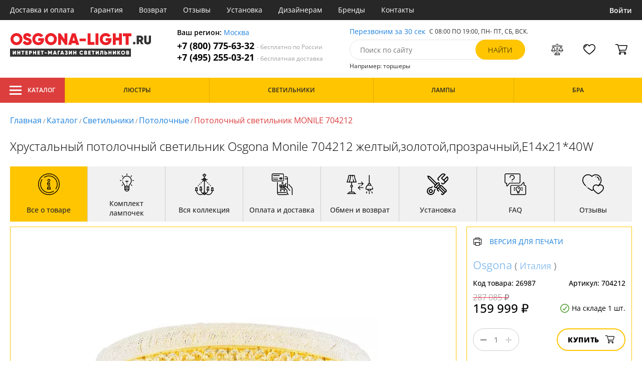

--- FILE ---
content_type: text/html; charset=utf8
request_url: https://osgona-light.ru/svetilnik_704212.html
body_size: 15023
content:
<!DOCTYPE html>
<html lang="ru">

<head>
  <meta charset="UTF-8">
  <meta name="viewport" content="width=device-width, initial-scale=1, shrink-to-fit=no">
    <title>Osgona Monile 704212 купить недорого в Москве на официальном сайте Osgona-light.ru</title>
  <meta name="description" content="Купить светильник бренда Osgona из коллекции Monile 704212 в нашем интернет-магазине по цене - 159999 руб. Описание, фото, отзывы. Доставка в любой регион России бесплатно. Качество гарантируем. Оформляйте заказ онлайн или по телефону">
      <meta name="robots" content="index,follow">
  
    <meta property="og:title" content="Потолочный светильник MONILE 704212">
  <meta property="og:description" content="Хрустальный потолочный светильник Osgona Monile 704212 желтый,золотой,прозрачный,E14x21*40W">
  <meta property="og:type" content="website">
  <meta property="og:url" content="https://osgona-light.ru/svetilnik_704212.html">
  <meta property="og:image" content="https://osgona-light.ru/photo/resize/osgl/card/main/681/681a7c89-d2e8-4d20-a09a-d113b5859836.webp">
  <meta property="og:site_name" content="https://osgona-light.ru/">
  <meta property="og:locale" content="ru_RU">

    <meta name="twitter:card" content="summary_large_image">
  <meta property="twitter:domain" content="https://osgona-light.ru/">
  <meta property="twitter:url" content="https://osgona-light.ru/svetilnik_704212.html">
  <meta name="twitter:title" content="Потолочный светильник MONILE 704212">
  <meta name="twitter:description" content="Хрустальный потолочный светильник Osgona Monile 704212 желтый,золотой,прозрачный,E14x21*40W">
  <meta name="twitter:image" content="https://osgona-light.ru/photo/resize/osgl/card/main/681/681a7c89-d2e8-4d20-a09a-d113b5859836.webp">




  <script type="application/ld+json">
    [
    {
      "@context": "http://schema.org",
      "@type": "Product",
      "name": "Потолочный светильник MONILE 704212",
      "description": "Хрустальный потолочный светильник Osgona Monile 704212 желтый,золотой,прозрачный,E14x21*40W",
      "image": [
                "/photo/resize/osgl/card/main/681/681a7c89-d2e8-4d20-a09a-d113b5859836.webp",
                "/photo/resize/osgl/card/schema/83b/83b44135-4561-4e51-bb65-8ce77ce39075.webp"
        ],
    "sku": "704212",
      "brand": {
        "@type": "Brand",
        "name": "Osgona"
      },
      "productID": "26987",
      "countryOfOrigin": {
          "@context": "https://schema.org/",
          "@type": "Country",
          "name": "Италия"
      },
                  "height": "230",
                    "material": [
                      "Металл",
              "Хрусталь",
              "Без плафона"
          ],
                    "color": [
                      "Золотой",
              "Желтый",
              "Прозрачный"
          ],
          "offers": {
      "@type": "Offer",
      "priceCurrency": "RUB",
      "price": "159999",
              "availability": "https://schema.org/InStock",
            "itemCondition": "https://schema.org/NewCondition"
  }
}]
  </script>

      <meta name="mobile-web-app-capable" content="yes">
    <meta name="apple-mobile-web-app-capable" content="yes">
    <meta name="application-name" content="osgona-light.ru">
    <meta name="apple-mobile-web-app-title" content="osgona-light.ru">
    <meta name="msapplication-starturl" content="/">
    <meta name="theme-color" content="#ffa800">

    <link rel="apple-touch-icon" href="/resources/favicons/osgona-light.ru/apple-touch-icon.png">
    <link rel="icon" href="/resources/favicons/osgona-light.ru/favicon.ico" sizes="any">
    <link rel="icon" href="/resources/favicons/osgona-light.ru/icon.png" type="image/png">
    <link rel="manifest" href="/manifests/osgona-light.ru.manifest.json">
  
      <meta name="yandex-verification" content="754709d59aae93d5" />
  
      <meta name="google-site-verification" content="Tuhup-ouSckN09oK3V2wLONvD4HIlkmvkOsiuwBSgvc" />
  
  <link rel= "preconnect" href="https://bx24.eurotok.ru">

  <link rel="preload" href='/tmpl/odeonlight/fonts/opensans/OpenSans-Light.woff2' as="font" type="font/woff2" crossorigin>
  <link rel="preload" href='/tmpl/odeonlight/fonts/opensans/OpenSans-LightItalic.woff2' as="font" type="font/woff2" crossorigin>
  <link rel="preload" href='/tmpl/odeonlight/fonts/opensans/OpenSans-Regular.woff2' as="font" type="font/woff2" crossorigin>
  <link rel="preload" href='/tmpl/odeonlight/fonts/opensans/OpenSans-Italic.woff2' as="font" type="font/woff2" crossorigin>
  <link rel="preload" href='/tmpl/odeonlight/fonts/opensans/OpenSans-Medium.woff2' as="font" type="font/woff2" crossorigin>
  <link rel="preload" href='/tmpl/odeonlight/fonts/opensans/OpenSans-MediumItalic.woff2' as="font" type="font/woff2" crossorigin>
  <link rel="preload" href='/tmpl/odeonlight/fonts/opensans/OpenSans-SemiBold.woff2' as="font" type="font/woff2" crossorigin>
  <link rel="preload" href='/tmpl/odeonlight/fonts/opensans/OpenSans-SemiBoldItalic.woff2' as="font" type="font/woff2" crossorigin>
  <link rel="preload" href='/tmpl/odeonlight/fonts/opensans/OpenSans-Bold.woff2' as="font" type="font/woff2" crossorigin>
  <link rel="preload" href='/tmpl/odeonlight/fonts/opensans/OpenSans-BoldItalic.woff2' as="font" type="font/woff2" crossorigin>
  <link rel="preload" href='/tmpl/odeonlight/fonts/opensans/OpenSans-ExtraBold.woff2' as="font" type="font/woff2" crossorigin>
  <link rel="preload" href='/tmpl/odeonlight/fonts/opensans/OpenSans-ExtraBoldItalic.woff2' as="font" type="font/woff2" crossorigin>

  <link rel="stylesheet" href="/tmpl/odeonlight/styles/fonts.css">

    
      <link rel="stylesheet" href="/tmpl/odeonlight/styles/bundle/vendors-styles.min.css?v=1769014343594">
    <link rel="stylesheet" href="/tmpl/odeonlight/styles/bundle/main-styles.min.css?v=1769014343594">
    <link rel="stylesheet" href="/tmpl/odeonlight/styles/bundle/icons.min.css?v=1769014343594">
      <link rel="stylesheet" type="text/css" href="/tmpl/odeonlight/styles/seo.catalog.css">

        <link rel="stylesheet" type="text/css"
          href="/tmpl/odeonlight/styles/bundle/product-card-styles.min.css?v=1769014343594">
  
  <script type="application/ld+json">
    [
          {
        "@context": "https://schema.org",
        "@type": "BreadcrumbList",
        "itemListElement": [
                      {
              "@type": "ListItem",
              "position": 1,
              "name": "Главная",
              "item": "/"
            },
                      {
              "@type": "ListItem",
              "position": 2,
              "name": "Каталог",
              "item": "/catalog/"
            },
                      {
              "@type": "ListItem",
              "position": 3,
              "name": "Светильники",
              "item": "/svetilniki/"
            },
                      {
              "@type": "ListItem",
              "position": 4,
              "name": "Потолочные",
              "item": "/potolochnye-svetilniki/"
            },
                      {
              "@type": "ListItem",
              "position": 5,
              "name": "Потолочный светильник MONILE 704212",
              "item": "https://osgona-light.ru/svetilnik_704212.html"
            }
                  ]
      },
        {
      "@context": "https://schema.org",
      "@type": "Organization",
      "url": "https://osgona-light.ru/",
      "logo": "https://osgona-light.ru/resources/logo/osgona-light.svg"
    },
    {
      "@context": "http://schema.org",
      "@type": "LocalBusiness",
      "name": "https://osgona-light.ru/",
      "telephone": ["+78007756332", "+74952550321"],
      "openingHours": [
          "Mo-Fr 8:00-19:00",
          "Sa-Su 8:00-19:00"
      ],
      "address": "105264, г.Москва,Измайловский бульвар, д.55, офис 38"
    }]
  </script>
</head>

<body data-worktimenow="0">
  <header class="header">
    <div class="header-top js_headerTop">
    <div class="wrap-big wrap-header-top">
      <button class="button header-top__button-menu js_headerTopBtn ">
        <i class="icon icon-menu-white"></i>
      </button>
      <ul class="header-top-list">
        <li class="header-top-item">
                      <span class="header-top__link" onclick="return g('/delivery/');">Доставка и оплата</span>
                  </li>
        <li class="header-top-item">
                      <span class="header-top__link" onclick="return g('/guarantees/');">Гарантия</span>
                  </li>
        <li class="header-top-item">
                      <span class="header-top__link" onclick="return g('/refund/');">Возврат</span>
                  </li>
                          <li class="header-top-item">
                          <span class="header-top__link" onclick="return g('/feedback/');">Отзывы</span>
                      </li>
                <li class="header-top-item">
                      <span class="header-top__link" onclick="return g('/mount/');">Установка</span>
                  </li>
        <li class="header-top-item">
                      <span class="header-top__link" onclick="return g('/wholesaler/');">Дизайнерам</span>
                  </li>
        <li class="header-top-item">
                      <span class="header-top__link" onclick="return g('/producers/');">Бренды</span>
                  </li>
        <li class="header-top-item">
                      <span class="header-top__link" onclick="return g('/contact/');">Контакты</span>
                  </li>
      </ul>
                <div class="header-top__login">
            <button
            type="button"
            class="button header-top__btn header-top__btn--login js_btnPopupShow"
            data-popup="login"
          >
            Войти
          </button>
        </div>
          </div>
  </div>
  <div class="wrap-big header-body">
    <a href="/" class="header-logo">
      <img src="https://osgona-light.ru/resources/logo/osgona-light.svg" alt="Логотип osgona-light.ru" title="Логотип osgona-light.ru" class="header-logo__image">
    </a>
    <div class="header-contacts">
      <div class="header-contacts__text">
        Ваш регион: <button class="link js_btnPopupShow js_region" data-popup="city">Москва</button>
      </div>
      <a href="tel:+78007756332" class="header-contacts__phone">
        +7 (800) 775-63-32
        <span class="header-contacts__phone-span">- бесплатно по России</span>
      </a>
      <a href="tel:+74952550321" class="header-contacts__phone">
        +7 (495) 255-03-21
        <span class="header-contacts__phone-span">- бесплатная доставка</span>
      </a>
    </div>
    <div class="header-search">
      <div class="header-search-top">
        <button class="link" >Перезвоним за 30 сек</button>
        <span class="header-search__text">С 08:00 ПО 19:00, ПН- ПТ, <span class="s-do-td-red">СБ, ВСК</span>.</span>
      </div>

      <form class="header-search-body" action="/catalog/">
        <div class="input-with-btn">
          <input
            type="text"
            class="header-search__input "
            placeholder="Поиск по сайту"
            autocomplete="off"
            name="q"
          >
          <input type="submit" class="button button-primary" value="найти" disabled>
        </div>
      </form>

      <div class="header-search-bottom">
        <span class="header-search-bottom__text">Например: торшеры</span>
      </div>
    </div>
    <ul class="header-actions">
      <li class="header-actions-item header-actions-item--mobile">
        <button type="button" class="button js_btnSearchShow" data-popup="search">
          <i class="icon icon-search"></i>
        </button>
        <div class="header-search js_headerSearchMobile hidden">
          <form class="header-search-body" action="/catalog/">
            <div class="input-with-btn">
              <input type="text" class="header-search__input js_searchInput" placeholder="Поиск по сайту" autocomplete="off" name="q">
              <button type="submit" class="button button-primary">найти<i class="icon icon-search"></i></button>
            </div>
          </form>
          <button type="button" class="button header-search__close js_btnSearchHide">
            <i class="icon icon-close"></i>
          </button>
        </div>
      </li>
            <li class="header-actions-item header-actions-item--mobile">
        <button type="button" class="button js_btnPopupShow" data-popup="login">
          <i class="icon icon-avatar"></i>
        </button>
      </li>
            <li class="header-actions-item dropdown-action header-actions-item--desktop-only">
        <button type="button" class="header-actions__btn">
          <i class="icon icon-compare"></i>
          <span class="header-actions__count js_compareAmount"></span>
        </button>
              </li>
      <li class="header-actions-item dropdown-action header-actions-item--desktop-only">
        <button type="button" class="header-actions__btn">
          <i class="icon icon-fav"></i>
          <span class="header-actions__count js_favoriteAmount"></span>
        </button>
              </li>
      <li class="header-actions-item dropdown-action header-actions-item--desktop-only">
        <button type="button" class="header-actions__btn">
          <i class="icon icon-cart"></i>
          <span class="header-actions__count js_basketAmount">
            
          </span>
        </button>
              </li>
    </ul>
  </div>
    <div class="menu-container">
      <div class="main-menu__background-box visually-hidden"></div>
      <div class="main-menu visually-hidden">

          <div class="left-menu">
              <div class="left-menu__title">Главное меню
                  <button class="main-menu__close-button-mobile js-menu-close-button"><i class="icon icon-big-x"></i></button>
              </div>
              <ul class="left-menu__list">
                                </ul>
              <ul class="left-menu__info-block">
                  <li><a href="/">Главная</a></li>
                  <li><a href="/delivery/">Доставка и оплата</a></li>
                  <li><a href="/guarantees/">Гарантия</a></li>
                  <li><a href="/refund/">Возврат</a></li>
                                                        <li><a href="/feedback/">Отзывы</a></li>
                                    <li><a href="/mount/">Установка</a></li>
                  <li><a href="/wholesaler/">Дизайнерам</a></li>
                  <li><a href="/producers/">Бренды</a></li>
                  <li><a href="/contact/">Контакты</a></li>
                                </ul>
              <div class="left-menu__contacts">
                  <a href="/" class="header-logo">
                    <img src="https://osgona-light.ru/resources/logo/osgona-light.svg" alt="Логотип osgona-light.ru" title="Логотип osgona-light.ru" class="header-logo__image">
                  </a>
                  <div class="header-contacts__text">
                    Ваш регион: <button class="link js_btnPopupShow js_region js-menu-close-button" data-popup="city">Москва</button>
                  </div>
                  <a href="tel:+78007756332" class="header-contacts__phone">
                    +7 (800) 775-63-32
                    <span class="header-contacts__phone-span">- бесплатно по России</span>
                  </a>
                  <a href="tel:+74952550321" class="header-contacts__phone">
                    +7 (495) 255-03-21
                    <span class="header-contacts__phone-span">- бесплатная доставка</span>
                  </a>
              </div>
              <div class="margin-box margin-box--grey"></div>
          </div>
          
          <button class="main-menu__close-button js-menu-close-button"><i class="icon icon-big-x"></i></button>
      </div>
  </div>
  <div class="header-bottom">
        <div class="header-bottom-menu">
      <div class="header-bottom-menu-contacts">
        <div class="header-bottom-menu-contacts-links">
          <a
            href="tel:+78007756332"
            class="header-bottom-menu-contacts__link"
          >
            +7 (800) 775-63-32
          </a>
          <a
            href="tel:+74952550321"
            class="header-bottom-menu-contacts__link"
          >
            +7 (495) 255-03-21
          </a>
        </div>
        <div class="header-bottom-menu-contacts-cont">
          <div class="header-bottom-menu-contacts__text">
            - бесплатно по России
          </div>
          <button class="link" >Перезвоним за 30 сек</button>
        </div>
      </div>
    </div>
        <div class="header-bottom__menu-container wrap-huge">
      <div class="header-nav-item header-nav-item--catalog ">
        <button class="header-nav__link">
          <i class="icon icon-menu-white"></i>
          Каталог
          </button>
        </div>
      <ul class="header-nav js_headerNav">
      
        
        
        <li class="header-nav-item header-nav-item--empty">
                      <div class="header-nav__link js_header-nav__link">
              Люстры
              <i class="icon icon-arrow"></i>
            </div>
          
                  </li>
      
        
        
        <li class="header-nav-item header-nav-item--empty">
                      <div class="header-nav__link js_header-nav__link">
              Светильники
              <i class="icon icon-arrow"></i>
            </div>
          
                  </li>
      
        
        
        <li class="header-nav-item header-nav-item--empty">
                      <div class="header-nav__link js_header-nav__link">
              Лампы
              <i class="icon icon-arrow"></i>
            </div>
          
                  </li>
      
        
        
        <li class="header-nav-item header-nav-item--empty">
                      <div class="header-nav__link js_header-nav__link">
              Бра
              <i class="icon icon-arrow"></i>
            </div>
          
                  </li>
          </ul>
    </div>
  </div>
</header>
<header class="header-fixed bg-gray100 js_headerFixed hidden">
  <div class="wrap-big header-fixed-wrap">
    <div class="header-catalog">
      <div class="header-nav-item ">
        <button class="header-nav__link">
          <i class="icon icon-menu-white"></i>
          Каталог
        </button>
      </div>
    </div>
    <div class="header-contacts">
      <a href="tel:+78007756332" class="header-contacts__phone">
        +7 (800) 775-63-32
        <span class="header-contacts__phone-span">- бесплатно по России</span>
      </a>
      <a href="tel:+74952550321" class="header-contacts__phone">
        +7 (495) 255-03-21
        <span class="header-contacts__phone-span">- бесплатная доставка</span>
      </a>
    </div>
    <div class="header-search">
      <form class="header-search-body" action="/catalog/">
        <div class="input-with-btn">
          <input type="text" class="header-search__input " placeholder="Поиск по сайту" autocomplete="off" name="q">
          <input type="submit" class="button button-primary" value="найти" disabled>
        </div>
      </form>
    </div>
    <ul class="header-actions">
      <li class="header-actions-item dropdown-action">
        <button class="header-actions__btn">
          <i class="icon icon-compare"></i>
          <span class="header-actions__count js_compareAmount"></span>
        </button>
              </li>
      <li class="header-actions-item dropdown-action">
        <button class="header-actions__btn">
          <i class="icon icon-fav"></i>
          <span class="header-actions__count js_favoriteAmount"></span>
        </button>
              </li>
      <li class="header-actions-item dropdown-action">
        <button class="header-actions__btn">
          <i class="icon icon-cart"></i>
          <span class="header-actions__count js_basketAmount"></span>
        </button>
              </li>
    </ul>
  </div>
</header>
<header class="header header--mobile">
  <div class="wrap-big header-body">
    <ul class="header-actions">
      <li class="header-actions-item">
        <button class="button header-top__button-menu js_headerTopBtn ">
          <i class="icon icon-menu-white"></i>
        </button>
      </li>
      <li class="header-actions-item">
        <button class="header-actions__btn" >
          <i class="icon icon-compare"></i>
          <span class="header-actions__count js_compareAmount"></span>
        </button>
      </li>
      <li class="header-actions-item">
        <button class="button" >
          <i class="icon icon-eye-black"></i>
        </button>
      </li>
      <li class="header-actions-item">
        <button class="header-actions__btn" >
          <i class="icon icon-fav"></i>
          <span class="header-actions__count js_favoriteAmount"></span>
        </button>
      </li>
      <li class="header-actions-item">
        <button class="header-actions__btn" >
          <i class="icon icon-cart"></i>
          <span class="header-actions__count js_basketAmount">
            
          </span>
        </button>
      </li>
    </ul>
  </div>
</header>  <main>
    <div class="content wrap-big">
    			<div class="breadcrumbs">
				                            <a href="/" class="link breadcrumbs__link">Главная</a> /
        		  				                            <a href="/catalog/" class="link breadcrumbs__link">Каталог</a> /
        		  				                            <a href="/svetilniki/" class="link breadcrumbs__link">Светильники</a> /
        		  				                            <a href="/potolochnye-svetilniki/" class="link breadcrumbs__link">Потолочные</a> /
        		  				  		    <span class="breadcrumbs__link">Потолочный светильник MONILE 704212</span>
      				</div>
	
    <div class="product-body">
      <h1 class="product__heading">Хрустальный потолочный светильник Osgona Monile 704212 желтый,золотой,прозрачный,E14x21*40W</h1>
      <ul class="product-nav js_productNav">
        <i class="icon icon-arrow mobileOnly"></i>
        <li class="product-nav-item js_productNavTitle mobileOnly">
          <div class="product-nav__link js_productNavLink" data-tab="about" data-options="about">
            <i class="icon icon-info"></i>
            <span>Все о товаре</span>
          </div>
        </li>
        <li class="product-nav-item product-nav-item--active">
          <div class="product-nav__link js_productNavLink" data-tab="about" data-options="about">
            <i class="icon icon-info"></i>
            <span>Все о товаре</span>
          </div>
        </li>
                  <li class="product-nav-item product-nav-item">
            <div class="product-nav__link js_productNavLink js_productLamps" data-tab="lightBulb"
               data-bulb-base="E14">
              <i class="icon icon-lightBulb"></i>
              <span>Комплект лампочек</span>
            </div>
          </li>
                          <li class="product-nav-item product-nav-item">
            <div class="product-nav__link js_productNavLink js_productCollection" data-tab="collection"
               data-id-collection="4247">
              <i class="icon icon-tableLamp"></i>
              <span>Вся коллекция</span>
            </div>
          </li>
                        <li class="product-nav-item product-nav-item">
          <div class="product-nav__link js_productNavLink js_productShipped" data-tab="shipped" data-domain="527">
            <i class="icon icon-shipped"></i>
            <span>Оплата и доставка</span>
          </div>
        </li>
        <li class="product-nav-item product-nav-item">
          <div class="product-nav__link js_productNavLink js_productBox" data-tab="box">
            <i class="icon icon-return"></i>
            <span>Обмен и возврат</span>
          </div>
        </li>
        <li class="product-nav-item product-nav-item">
          <div class="product-nav__link js_productNavLink js_productTools" data-tab="tools">
            <i class="icon icon-tools2"></i>
            <span>Установка</span>
          </div>
        </li>
                  <li class="product-nav-item product-nav-item">
            <div class="product-nav__link js_productNavLink js_productFaq" data-tab="faq">
              <i class="icon icon-question"></i>
              <span>FAQ</span>
            </div>
          </li>
                <li class="product-nav-item product-nav-item">
          <div class="product-nav__link js_productNavLink" data-tab="reviews">
            <i class="icon icon-message"></i>
            <span>Отзывы</span>
          </div>
        </li>
      </ul>
      <div class="product-content-wrap">
        <div class="product-content js_contentTab" data-tab="about">

          <div class="product-gallery">

                          <div class="gallery-slider">
        <div class="product-info-slider-gallery gallery-slider__swiper swiper swiper-block"
         data-swiper-type="fullScreenGallery"
        
    >
      <div class="swiper-wrapper">
                  <div class="gallery-slider__image swiper-slide">
                          <a class="js_preventLink" href="/photo/resize/osgl/card/main/681/681a7c89-d2e8-4d20-a09a-d113b5859836.webp">
                          <img
                  class="gallery-slider__image-tag"
                  alt="Потолочный светильник MONILE 704212 в Москве - фото"
                  title="Потолочный светильник MONILE 704212 купить с доставкой по России"
                  
                  src="/photo/resize/osgl/card/main/681/681a7c89-d2e8-4d20-a09a-d113b5859836.webp"
              >
              
            </a>
          </div>
                  <div class="gallery-slider__image swiper-slide">
                          <a class="js_preventLink" href="/photo/resize/osgl/card/schema/83b/83b44135-4561-4e51-bb65-8ce77ce39075.webp">
                          <img
                  class="gallery-slider__image-tag"
                  alt="Потолочный светильник MONILE 704212 в Москве - фото схема"
                  title="Потолочный светильник MONILE 704212 купить с доставкой по России - схема"
                  
                  src="/photo/resize/osgl/card/schema/83b/83b44135-4561-4e51-bb65-8ce77ce39075.webp"
              >
              
            </a>
          </div>
              </div>
    </div>
    <div class="product-info-slider-thumbs gallery-slider__swiper-thumbs swiper-block"
         data-swiper-type="">
      <div class="swiper-wrapper">
                  <div class="gallery-slider__image swiper-slide">
                          <a class="js_preventLink" href="/photo/resize/osgl/thumb/main/64e/64ecc6d1-598e-4614-8800-21d3b20d68bc.webp">
                          <img
                  alt="Потолочный светильник MONILE 704212 в Москве - фото (миниатюра)"
                  title="Потолочный светильник MONILE 704212 купить с доставкой по России (миниатюра)"
                  src="/photo/resize/osgl/thumb/main/64e/64ecc6d1-598e-4614-8800-21d3b20d68bc.webp"
              >
                          </a>
                      </div>
                  <div class="gallery-slider__image swiper-slide">
                          <a class="js_preventLink" href="/photo/resize/osgl/thumb/schema/485/4856aa43-00ed-441d-8930-ad841c92f8b0.webp">
                          <img
                  alt="Потолочный светильник MONILE 704212 в Москве - фото схема (миниатюра)"
                  title="Потолочный светильник MONILE 704212 купить с доставкой по России - схема (миниатюра)"
                  src="/photo/resize/osgl/thumb/schema/485/4856aa43-00ed-441d-8930-ad841c92f8b0.webp"
              >
                          </a>
                      </div>
              </div>
    </div>
      </div>


          </div>

          <div class="product-sidebar product-sidebar-second">
            <div class="product-sidebar-links">
                          </div>
            <div class="product-card-body-bottom">
              <div class="product-card-body-bottom__link">
                                                
                                                
                                  <span class="link" onclick="return g('/catalog/proizvoditel=Osgona/');">Osgona</span>
                
                                  (
                                      <a class="link link--country" href="/italyanskie-svetilniki/">Италия</a>
                                    )
                              </div>
              <button type="button" class="button--print link link--upper " data-gid="26987"><i
                    class="icon icon-print"></i>Версия для печати
              </button>
            </div>
            <div class="product-sidebar-info">
              <div class="product-sidebar__text">Код товара: <span class="product-sidebar__span">26987</span>
              </div>
                              <div class="product-sidebar__text">Артикул: <span
                      class="product-sidebar__span">704212</span></div>
                          </div>
            <div class="product-sidebar-buttons">
                                                      </div>
            <div class="product-sidebar-calc">
              <div class="product-sidebar-calc-line">
                                  <div class="product-card__price-old">
                    287 085 ₽
                  </div>
                                                  <div class="product-sidebar-calc__price">
                    159 999 ₽
                  </div>
                                      <span class="product-card-count">
      <i class="icon icon-check"></i>
      На складе 1 шт.
    </span>
  
              </div>
                              <div class="product-sidebar-calc-line">
                  <div class="calc-wrap " data-gid='26987'>
                    <button class="calc__btn js_btnDecrease">
                      <i class="icon icon-minus"></i>
                    </button>
                    <input type="text" class="calc__input js_amount js_mask" value="1"
                           data-inputmask-regex="[1-9][0-9]{2}">
                    <button class="calc__btn js_btnIncrease">
                      <i class="icon icon-plus"></i>
                    </button>
                  </div>
                  <button
                      class="button product-sidebar__btn-oneClick product-sidebar__btn-oneClick--tablet-only js_btnPopupShow"
                      data-popup="buyOneClick" data-gid="26987">
                    <i class="icon icon-buyOneClick"></i>
                    <span>Купить в 1 клик</span>
                  </button>
                  <button
                      class="button button-secondary product-sidebar__btn-add "
                  >
                    Купить
                    <i class="icon icon-cart"></i>
                  </button>
                </div>
                <button class="button product-sidebar__btn-oneClick " data-popup="buyOneClick"
                        data-gid="26987">
                  <i class="icon icon-buyOneClick"></i>
                  <span class="product-sidebar-actions__text content-text--one-click"></span>
                </button>
                          </div>
            <ul class="product-sidebar-actions">
              <li class="product-sidebar-action">
                <button
                    type="button"
                    class="button  js_btnFavorite"
                    data-id="26987"
                                    >
                  <i class="icon icon-fav-gray"></i>
                  <span class="product-sidebar-actions__text  content-text--favorites"></span>
                </button>
              </li>
              <li class="product-sidebar-action">
                <button
                    type="button"
                    class="button  js_btnCompare"
                    data-id="26987"
                                    >
                  <i class="icon icon-compare-gray"></i>
                  <span class="product-sidebar-actions__text  content-text--compare"></span>
                </button>
              </li>
                                        </ul>
          </div>

          <div class="product-desc">
                                                <div class="product-desc-list">
                                                <div class="product-desc-item">
                                          <h2 class="product__title">Основные</h2>
                                                              <div class="product-desc-line">
                        <div class="product-desc-line__title">
                      <span class="product__text">
                        Страна:
                      </span>
                                                  </div>
                        <div class="product__text">
                          <a class="product__link" href="/italyanskie-svetilniki/">Италия</a>                        </div>
                      </div>
                                          <div class="product-desc-line">
                        <div class="product-desc-line__title">
                      <span class="product__text">
                        Производитель:
                      </span>
                                                  </div>
                        <div class="product__text">
                          <span  class="product__link" onclick="return g('/catalog/proizvoditel=Osgona/');">Osgona</span>                        </div>
                      </div>
                                          <div class="product-desc-line">
                        <div class="product-desc-line__title">
                      <span class="product__text">
                        Коллекция:
                      </span>
                                                  </div>
                        <div class="product__text">
                          <a class="product__link" href="/kollekciya-monile/">Monile</a>                        </div>
                      </div>
                                          <div class="product-desc-line">
                        <div class="product-desc-line__title">
                      <span class="product__text">
                        Вид:
                      </span>
                                                  </div>
                        <div class="product__text">
                          <a class="product__link" href="/svetilniki/">Светильники</a>                        </div>
                      </div>
                                          <div class="product-desc-line">
                        <div class="product-desc-line__title">
                      <span class="product__text">
                        Тип:
                      </span>
                                                  </div>
                        <div class="product__text">
                          <a class="product__link" href="/potolochnye-svetilniki/">Потолочные</a>                        </div>
                      </div>
                                          <div class="product-desc-line">
                        <div class="product-desc-line__title">
                      <span class="product__text">
                        Стиль:
                      </span>
                                                  </div>
                        <div class="product__text">
                          <a class="product__link" href="/svetilniki-v-stile-art-deko/">Арт-деко</a>, <a class="product__link" href="/klassik-svetilniki/">Классический</a>                        </div>
                      </div>
                                          <div class="product-desc-line">
                        <div class="product-desc-line__title">
                      <span class="product__text">
                        Цвет:
                      </span>
                                                  </div>
                        <div class="product__text">
                          <a class="product__link" href="/svetilniki-zolotoj/">Золотой</a>, <a class="product__link" href="/svetilnik-zheltyj/">Желтый</a>, <a class="product__link" href="/svetilniki-prozrachnyj/">Прозрачный</a>                        </div>
                      </div>
                                          <div class="product-desc-line">
                        <div class="product-desc-line__title">
                      <span class="product__text">
                        Материал:
                      </span>
                                                  </div>
                        <div class="product__text">
                          <a class="product__link" href="/metallicheskie-svetilniki/">Металл</a>, <a class="product__link" href="/hrustalnye-svetilniki/">Хрусталь</a>, <span  class="product__link" onclick="return g('/catalog/material=Без плафона;vid=Светильники/');">Без плафона</span>                        </div>
                      </div>
                                          <div class="product-desc-line">
                        <div class="product-desc-line__title">
                      <span class="product__text">
                        Общая мощность ламп:
                      </span>
                                                  </div>
                        <div class="product__text">
                          840                            <button class="calc-power-button js_btnPopupShow" data-popup="power">Расчет мощности
                            </button>
                                                  </div>
                      </div>
                                          <div class="product-desc-line">
                        <div class="product-desc-line__title">
                      <span class="product__text">
                        Площадь освещения, (м2):
                      </span>
                                                      <div class="product-tooltip tooltip">
                              <i class="tooltip__icon">?</i>
                              <div class="tooltip-content"><p>Показатель площади освещения зависят от количества лампочек, их мощности и вида. При планировании площади освещения необходимо учитывать оттенки стен, высоту потолка, геометрическую форму помещения.</p></div>
                            </div>
                                                  </div>
                        <div class="product__text">
                          42                        </div>
                      </div>
                                          <div class="product-desc-line">
                        <div class="product-desc-line__title">
                      <span class="product__text">
                        Гарантия:
                      </span>
                                                  </div>
                        <div class="product__text">
                          18 месяцев                        </div>
                      </div>
                                      </div>
                                  <div class="product-desc-item">
                                          <h2 class="product__title">Электрика</h2>
                                                              <div class="product-desc-line">
                        <div class="product-desc-line__title">
                      <span class="product__text">
                        Тип ламп:
                      </span>
                                                      <div class="product-tooltip tooltip">
                              <i class="tooltip__icon">?</i>
                              <div class="tooltip-content"><p>Среди наиболее распространённых видов ламп: светодиодные, люминесцентные, галогенные и накаливания.</p></div>
                            </div>
                                                  </div>
                        <div class="product__text">
                          <a class="product__link" href="/svetilniki-nakalivaniya/">Накаливания</a>                        </div>
                      </div>
                                          <div class="product-desc-line">
                        <div class="product-desc-line__title">
                      <span class="product__text">
                        Мощность лампы:
                      </span>
                                                  </div>
                        <div class="product__text">
                          40                        </div>
                      </div>
                                          <div class="product-desc-line">
                        <div class="product-desc-line__title">
                      <span class="product__text">
                        Мощность ламп, max:
                      </span>
                                                  </div>
                        <div class="product__text">
                          40                        </div>
                      </div>
                                          <div class="product-desc-line">
                        <div class="product-desc-line__title">
                      <span class="product__text">
                        Количество ламп:
                      </span>
                                                  </div>
                        <div class="product__text">
                          21                        </div>
                      </div>
                                          <div class="product-desc-line">
                        <div class="product-desc-line__title">
                      <span class="product__text">
                        Количество ламп 2:
                      </span>
                                                  </div>
                        <div class="product__text">
                          21                        </div>
                      </div>
                                          <div class="product-desc-line">
                        <div class="product-desc-line__title">
                      <span class="product__text">
                        Тип цоколя:
                      </span>
                                                  </div>
                        <div class="product__text">
                          <span  class="product__link" onclick="return g('/catalog/tip_tsokolya=E14;vid=Светильники/');">E14</span>                        </div>
                      </div>
                                          <div class="product-desc-line">
                        <div class="product-desc-line__title">
                      <span class="product__text">
                        Напряжение:
                      </span>
                                                  </div>
                        <div class="product__text">
                          220                        </div>
                      </div>
                                          <div class="product-desc-line">
                        <div class="product-desc-line__title">
                      <span class="product__text">
                        Цветовая температура, K:
                      </span>
                                                      <div class="product-tooltip tooltip">
                              <i class="tooltip__icon">?</i>
                              <div class="tooltip-content"><p>Основная спектральная характеристика света - цветовая температура. Низкая цветовая температура характеризуется оттенками красного, а самая высокая – является белым дневным светом. Данный показатель в светильниках дает возможность подобрать необходимый оттенок освещения.</p>
<p>Основные градации показателя температуры цвета:</p>
<ul>
<li>5000-7000 К - идеально белый дневной свет (как правило - светодиодные лампы)</li>
<li>3500-5000 К - белое освещение нейтральных тонов (подобно солнечному свету до зенита)</li>
<li>2700-3500 К – теплый белый свет (стандартные лампы накаливания)</li>
</ul>
</div>
                            </div>
                                                  </div>
                        <div class="product__text">
                          2400-2800                        </div>
                      </div>
                                          <div class="product-desc-line">
                        <div class="product-desc-line__title">
                      <span class="product__text">
                        Диапазон рабочих температур:
                      </span>
                                                  </div>
                        <div class="product__text">
                          комнатная температура                        </div>
                      </div>
                                      </div>
                                  <div class="product-desc-item">
                                          <h2 class="product__title">Параметры плафонов</h2>
                                                              <div class="product-desc-line">
                        <div class="product-desc-line__title">
                      <span class="product__text">
                        Вид рассеивателя:
                      </span>
                                                  </div>
                        <div class="product__text">
                          Плафон                        </div>
                      </div>
                                          <div class="product-desc-line">
                        <div class="product-desc-line__title">
                      <span class="product__text">
                        Материал:
                      </span>
                                                  </div>
                        <div class="product__text">
                          <span  class="product__link" onclick="return g('/catalog/material_plafonov_abazhurov=Хрусталь;vid=Светильники/');">Хрусталь</span>, <span  class="product__link" onclick="return g('/catalog/material_plafonov_abazhurov=Без плафона;vid=Светильники/');">Без плафона</span>                        </div>
                      </div>
                                          <div class="product-desc-line">
                        <div class="product-desc-line__title">
                      <span class="product__text">
                        Цвет плафонов:
                      </span>
                                                  </div>
                        <div class="product__text">
                          <span  class="product__link" onclick="return g('/catalog/tsvet_plafonov=Прозрачный;vid=Светильники/');">Прозрачный</span>                        </div>
                      </div>
                                          <div class="product-desc-line">
                        <div class="product-desc-line__title">
                      <span class="product__text">
                        Поверхность:
                      </span>
                                                  </div>
                        <div class="product__text">
                          <span  class="product__link" onclick="return g('/catalog/poverkhnost_plafona=Прозрачный;vid=Светильники/');">Прозрачный</span>                        </div>
                      </div>
                                          <div class="product-desc-line">
                        <div class="product-desc-line__title">
                      <span class="product__text">
                        Количество плафонов:
                      </span>
                                                  </div>
                        <div class="product__text">
                          1                        </div>
                      </div>
                                          <div class="product-desc-line">
                        <div class="product-desc-line__title">
                      <span class="product__text">
                        Форма плафона:
                      </span>
                                                  </div>
                        <div class="product__text">
                          <span  class="product__link" onclick="return g('/catalog/forma_plafona=Круглый;vid=Светильники/');">Круглый</span>                        </div>
                      </div>
                                          <div class="product-desc-line">
                        <div class="product-desc-line__title">
                      <span class="product__text">
                        Форма колбы:
                      </span>
                                                  </div>
                        <div class="product__text">
                          Круг                        </div>
                      </div>
                                          <div class="product-desc-line">
                        <div class="product-desc-line__title">
                      <span class="product__text">
                        Направление:
                      </span>
                                                  </div>
                        <div class="product__text">
                          <span  class="product__link" onclick="return g('/catalog/napravlenie_plafonov_abazhurov=Вниз;vid=Светильники/');">Вниз</span>                        </div>
                      </div>
                                      </div>
                                  <div class="product-desc-item">
                                          <h2 class="product__title">Параметры арматуры</h2>
                                                              <div class="product-desc-line">
                        <div class="product-desc-line__title">
                      <span class="product__text">
                        Материал:
                      </span>
                                                  </div>
                        <div class="product__text">
                          <span  class="product__link" onclick="return g('/catalog/material_armatury=Металл;vid=Светильники/');">Металл</span>                        </div>
                      </div>
                                          <div class="product-desc-line">
                        <div class="product-desc-line__title">
                      <span class="product__text">
                        Цвет арматуры:
                      </span>
                                                  </div>
                        <div class="product__text">
                          <span  class="product__link" onclick="return g('/catalog/tsvet_armatury=Желтый;vid=Светильники/');">Желтый</span>, <span  class="product__link" onclick="return g('/catalog/tsvet_armatury=Золотой;vid=Светильники/');">Золотой</span>, <span  class="product__link" onclick="return g('/catalog/tsvet_armatury=Золото;vid=Светильники/');">Золото</span>                        </div>
                      </div>
                                          <div class="product-desc-line">
                        <div class="product-desc-line__title">
                      <span class="product__text">
                        Поверхность:
                      </span>
                                                  </div>
                        <div class="product__text">
                          <span  class="product__link" onclick="return g('/catalog/poverkhnost_armatury=Глянцевый;vid=Светильники/');">Глянцевый</span>                        </div>
                      </div>
                                      </div>
                                  <div class="product-desc-item">
                                          <h2 class="product__title">Размеры</h2>
                                                              <div class="product-desc-line">
                        <div class="product-desc-line__title">
                      <span class="product__text">
                        Высота, см:
                      </span>
                                                      <div class="product-tooltip tooltip">
                              <i class="tooltip__icon">?</i>
                              <div class="tooltip-content"><p>Приобретая светильник, необходимо обратить особое внимание на его высоту и остающимся пространством между ним и полом.</p>
<p> Важно, чтобы после установки аксессуара, домочадцы или гости не задевали прибор головой или руками.</p></div>
                            </div>
                                                  </div>
                        <div class="product__text">
                          25                        </div>
                      </div>
                                          <div class="product-desc-line">
                        <div class="product-desc-line__title">
                      <span class="product__text">
                        Ширина, см:
                      </span>
                                                  </div>
                        <div class="product__text">
                          61                        </div>
                      </div>
                                          <div class="product-desc-line">
                        <div class="product-desc-line__title">
                      <span class="product__text">
                        Длина, см:
                      </span>
                                                  </div>
                        <div class="product__text">
                          103                        </div>
                      </div>
                                          <div class="product-desc-line">
                        <div class="product-desc-line__title">
                      <span class="product__text">
                        Глубина, см:
                      </span>
                                                  </div>
                        <div class="product__text">
                          0                        </div>
                      </div>
                                          <div class="product-desc-line">
                        <div class="product-desc-line__title">
                      <span class="product__text">
                        Диаметр, см:
                      </span>
                                                  </div>
                        <div class="product__text">
                          98                        </div>
                      </div>
                                          <div class="product-desc-line">
                        <div class="product-desc-line__title">
                      <span class="product__text">
                        Вес, кг:
                      </span>
                                                  </div>
                        <div class="product__text">
                          19                        </div>
                      </div>
                                          <div class="product-desc-line">
                        <div class="product-desc-line__title">
                      <span class="product__text">
                        Объем, м3:
                      </span>
                                                  </div>
                        <div class="product__text">
                          0                        </div>
                      </div>
                                      </div>
                                  <div class="product-desc-item">
                                          <h2 class="product__title">Логистика</h2>
                                                              <div class="product-desc-line">
                        <div class="product-desc-line__title">
                      <span class="product__text">
                        Высота коробки, см:
                      </span>
                                                  </div>
                        <div class="product__text">
                          34                        </div>
                      </div>
                                          <div class="product-desc-line">
                        <div class="product-desc-line__title">
                      <span class="product__text">
                        Ширина коробки, см:
                      </span>
                                                  </div>
                        <div class="product__text">
                          112                        </div>
                      </div>
                                          <div class="product-desc-line">
                        <div class="product-desc-line__title">
                      <span class="product__text">
                        Длина коробки, см:
                      </span>
                                                  </div>
                        <div class="product__text">
                          72                        </div>
                      </div>
                                          <div class="product-desc-line">
                        <div class="product-desc-line__title">
                      <span class="product__text">
                        Вес коробки, кг:
                      </span>
                                                  </div>
                        <div class="product__text">
                          34                        </div>
                      </div>
                                      </div>
                                  <div class="product-desc-item">
                                          <h2 class="product__title">Дополнительные параметры</h2>
                                                              <div class="product-desc-line">
                        <div class="product-desc-line__title">
                      <span class="product__text">
                        Место размещения:
                      </span>
                                                  </div>
                        <div class="product__text">
                          <span  class="product__link" onclick="return g('/catalog/mesto_razmeshcheniya=Потолок;vid=Светильники/');">Потолок</span>, <span  class="product__link" onclick="return g('/catalog/mesto_razmeshcheniya=На потолке;vid=Светильники/');">На потолке</span>                        </div>
                      </div>
                                          <div class="product-desc-line">
                        <div class="product-desc-line__title">
                      <span class="product__text">
                        Назначение:
                      </span>
                                                  </div>
                        <div class="product__text">
                          <a class="product__link" href="/svetilniki-v-spalni/">Спальня</a>, <a class="product__link" href="/svetilniki-holl/">Холл</a>, <a class="product__link" href="/svetilniki-v-gostinuyu/">Гостиная</a>                        </div>
                      </div>
                                          <div class="product-desc-line">
                        <div class="product-desc-line__title">
                      <span class="product__text">
                        Класс влагозащиты:
                      </span>
                                                  </div>
                        <div class="product__text">
                          <a class="product__link" href="/svetilnik-ip20/">IP20</a>                        </div>
                      </div>
                                          <div class="product-desc-line">
                        <div class="product-desc-line__title">
                      <span class="product__text">
                        Возможность подключить диммер:
                      </span>
                                                      <div class="product-tooltip tooltip">
                              <i class="tooltip__icon">?</i>
                              <div class="tooltip-content"><p>Диммер – удобная и функциональная составляющая, с помощью которой можно регулировать электрическую мощность нагрузки, а соответственно и яркость света. Диммер используется в осветительных приборах с напряжением 220В и подходит для соответствующих ламп накаливания, светодиодных и галогенных. Нельзя использовать диммер с энергосберегающими (компактно-люминесцентными) лампами.</p>
<p>Следует учитывать определенные ограничения по подключению осветительного прибора в последовательную сеть с диммером. Для этого светодиодные лампы должны иметь специальный драйвер, а в их характеристиках указано – «диммируемые» Также нельзя подключать к диммеру галогенные светильники со встроенным трансформатором.</p>
</div>
                            </div>
                                                  </div>
                        <div class="product__text">
                          есть                        </div>
                      </div>
                                          <div class="product-desc-line">
                        <div class="product-desc-line__title">
                      <span class="product__text">
                        Лампы в комплекте:
                      </span>
                                                  </div>
                        <div class="product__text">
                          нет                        </div>
                      </div>
                                          <div class="product-desc-line">
                        <div class="product-desc-line__title">
                      <span class="product__text">
                        Совместимые лампы:
                      </span>
                                                  </div>
                        <div class="product__text">
                          <span  class="product__link" onclick="return g('/catalog/sovmestimye_lampy=Светодиодные/');">Светодиодные</span>, <span  class="product__link" onclick="return g('/catalog/sovmestimye_lampy=Накаливания/');">Накаливания</span>, <span  class="product__link" onclick="return g('/catalog/sovmestimye_lampy=КЛЛ/');">КЛЛ</span>                        </div>
                      </div>
                                          <div class="product-desc-line">
                        <div class="product-desc-line__title">
                      <span class="product__text">
                        Теги:
                      </span>
                                                  </div>
                        <div class="product__text">
                          <a class="product__link" href="/svetilniki-dlya-pomeshchenij/">Для помещений</a>, <a class="product__link" href="/svetilniki-potolochnye/">Потолочные</a>, <a class="product__link" href="/svetilniki-kruglye/">Круглые</a>, <a class="product__link" href="/svetilniki-na-potolok/">На потолок</a>, <a class="product__link" href="/luchshij-svetilnik/">Лучшие</a>, <a class="product__link" href="/svetilniki-ilicha/">Ильича</a>, <a class="product__link" href="/horoshie-svetilniki/">Хорошие</a>, <a class="product__link" href="/svetilniki-dlya-podvesnyh-potolkov/">Для подвесных потолков</a>, <a class="product__link" href="/svetilniki-rozhkovye/">Рожковые</a>                        </div>
                      </div>
                                      </div>
                                          </div>
          </div>

                    
        </div>
                                          <!--noindex-->
                    <div class="product-content js_contentTab hidden" data-tab="lightBulb">
            <div class="collection-list js_productContentSlider js_productBulbList">
              <span class="loader product_card_loader js_paginLoader"></span>
            </div>
                                  </div>

                      <!--/noindex-->
                  
                  <div class="product-content js_contentTab hidden" data-tab="collection">
            <div class="collection-list js_productContentSlider js_productCollectionList">
              <span class="loader product_card_loader js_paginLoader"></span>
            </div>
          </div>
        
        <div class="product-content js_contentTab hidden" data-tab="shipped">
          <div class="js_productContentSlider js_productShippedList">
            <span class="loader product_card_loader js_paginLoader"></span>
          </div>
        </div>
        <div class="product-content js_contentTab hidden" data-tab="box">
          <div class="js_productContentSlider js_productBoxList">
            <span class="loader product_card_loader js_paginLoader"></span>
          </div>
        </div>
        <div class="product-content js_contentTab hidden" data-tab="tools">
          <div class="js_productContentSlider js_productToolsList">
            <span class="loader product_card_loader js_paginLoader"></span>
          </div>
        </div>

                  <div class="product-content js_contentTab hidden" data-tab="faq">
            <div class="js_productContentSlider js_productFaqList">
              <span class="loader product_card_loader js_paginLoader"></span>
            </div>
          </div>
        
        <div class="product-content js_contentTab hidden" data-tab="reviews">
          <picture>
            <source media="(max-width: 520px)" srcset="/tmpl/odeonlight/assets/images/pen-sm.webp">
            <img src="/tmpl/odeonlight/assets/images/pen.webp" alt="pen" class="product-content-tab__img" loading="lazy">
          </picture>
          <h2 class="product__title">Отзывы</h2>

          
          <form class="review-form js_reviewForm" onsubmit="return false;" data-gid="26987">
            <div class="form-block">
              <div class="form-group form-group--full">
                <p class="form__label">Фамилия, имя</p>
                <input
                    type="text"
                    class="input js_name js_mask"
                    placeholder="Иванов Иван Иванович"
                    data-inputmask-regex="[А-Яа-я\-._ ]{1,64}"
                    required
                >
              </div>
              <div class="form-group form-group--full">
                <p class="form__label">Комментарии</p>
                <textarea
                    class="textarea js_message js_mask"
                    required
                ></textarea>
              </div>
              <div class="form-actions">
                <button type="submit" class="button button-primary" disabled>отправить</button>
              </div>
            </div>
          </form>
        </div>
        <div class="product-sidebar js_contentTab" data-tab="about">
          <div class="product-sidebar-links">
                        <div class="link-wrap">
              <i class="icon icon-print"></i>
              <button type="button" class="link link--upper " data-gid="26987">Версия для печати
              </button>
            </div>
          </div>
          <div class="product-card-body-bottom">
            <div class="product-card-body-bottom__link">
                                          
                                          
                              <span class="link" onclick="return g('/catalog/proizvoditel=Osgona/');">Osgona</span>
              
                              (
                                  <a class="link link--country" href="/italyanskie-svetilniki/">Италия</a>
                                )
                          </div>
          </div>
          <div class="product-sidebar-info">
            <div class="product-sidebar__text">Код товара: <span class="product-sidebar__span">26987</span></div>
                          <div class="product-sidebar__text">Артикул: <span class="product-sidebar__span">704212</span>
              </div>
                      </div>
          <div class="product-sidebar-buttons">
                                              </div>
          <div class="product-sidebar-calc">
            <div class="product-sidebar-calc-line">
                              <div class="product-card__price-old">
                  287 085 ₽
                </div>
                                            <div class="product-sidebar-calc__price">
                  159 999 ₽
                </div>
                                  <span class="product-card-count">
      <i class="icon icon-check"></i>
      На складе 1 шт.
    </span>
  
            </div>
                          <div class="product-sidebar-calc-line">
                <div class="calc-wrap  data-gid='26987'>
                  <button class="calc__btn js_btnDecrease">
                    <i class="icon icon-minus"></i>
                  </button>
                  <input type="text" class="calc__input js_amount js_mask" value="1"
                         data-inputmask-regex="[1-9][0-9]{2}">
                  <button class="calc__btn js_btnIncrease">
                    <i class="icon icon-plus"></i>
                  </button>
                </div>
                <button
                    class="button button-secondary product-sidebar__btn-add "
                >
                  Купить
                  <i class="icon icon-cart"></i>
                </button>
              </div>
              <button class="button product-sidebar__btn-oneClick " data-popup="buyOneClick"
                      data-gid="26987">
                <i class="icon icon-buyOneClick"></i>
                <span class="product-sidebar-actions__text content-text--one-click"></span>
              </button>
                      </div>
          <ul class="product-sidebar-actions">
            <li class="product-sidebar-action">
              <button
                  type="button"
                  class="button  js_btnFavorite"
                  data-id="26987"
                                >
                <i class="icon icon-fav-gray"></i>
                <span class="product-sidebar-actions__text content-text--favorites"></span>
              </button>
            </li>
            <li class="product-sidebar-action">
              <button
                  type="button"
                  class="button  js_btnCompare"
                  data-id="26987"
                                >
                <i class="icon icon-compare-gray"></i>
                <span class="product-sidebar-actions__text content-text--compare"></span>
              </button>
            </li>
                                  </ul>
        </div>
      </div>

            
      
      
                <section
      class="collections-slider swiper"
      data-swiper-type="productsWithoutLoop"
      data-swiper-lazy="true"
      data-swiper-buttons="true"
  >
    <div class="slider-block__header">
      <h2 class="main-page__title slider-block-header__title">Товары этой коллекции</h2>
              <i class="icon icon-circle-left-arrow swiper-prev"></i>
        <i class="icon icon-circle-left-arrow icon--reverse swiper-next"></i>
          </div>
    <div class="swiper-wrapper">
                  <div class="product-card-new swiper-slide" data-gid="20449">
    <a href="https://osgona-light.ru/svetilnik_704214.html">
            <img
          alt=""
          title=""
          class="product-card-new__img"
          loading="lazy"
          src="/photo/resize/osgl/catalog/main/563/56375bb8-50ad-471c-9974-957ec352540d.webp"
      >
      <div class="swiper-lazy-preloader"></div>
    </a>

    <div class="product-card-mark-list">
              <div class="product-card-mark-item product-card-mark-item--red200">
          <p class="product-card-mark-item__label">-44%</p>
          <p class="product-card-mark-item__desc">Ваша скидка 124634 руб.</p>
        </div>
                                        </div>

    <div class="product-card-new__code">
      <div class="article">Артикул: 704214</div>
      <div class="product-code">Код: 20449</div>
    </div>
    <div class="product-card-new__title">
      <a href="https://osgona-light.ru/svetilnik_704214.html">Потолочный светильник MONILE 704214</a>
    </div>
    <div class="product-card-new__info">
      <div class="product-country">Osgona (Италия)</div>
                            <span class="product-card-count">
      <i class="icon icon-check"></i>
      1 шт.
    </span>
  
          </div>
    <div class="product-card-new__price">
                        <span class="product-card__price-old">284 633 ₽</span>
                <div class="price-new">159 999 ₽</div>
                  <button
              class="button button-secondary button--buy"
                        >Купить <i class="icon icon-cart"></i></button>
                  </div>
  </div>

                  <div class="product-card-new swiper-slide" data-gid="20451">
    <a href="https://osgona-light.ru/svetilnik_704634.html">
            <img
          alt=""
          title=""
          class="product-card-new__img"
          loading="lazy"
          src="/photo/resize/osgl/catalog/main/a26/a2610204-ecba-4fba-b443-d25d23842cc2.webp"
      >
      <div class="swiper-lazy-preloader"></div>
    </a>

    <div class="product-card-mark-list">
                                        </div>

    <div class="product-card-new__code">
      <div class="article">Артикул: 704634</div>
      <div class="product-code">Код: 20451</div>
    </div>
    <div class="product-card-new__title">
      <a href="https://osgona-light.ru/svetilnik_704634.html">Настенный светильник MONILE 704634</a>
    </div>
    <div class="product-card-new__info">
      <div class="product-country">Osgona (Италия)</div>
                            <span class="product-card-count">
      <i class="icon icon-check"></i>
      18 шт.
    </span>
  
          </div>
    <div class="product-card-new__price">
                      <div class="price-new">7 999 ₽</div>
                  <button
              class="button button-secondary button--buy"
                        >Купить <i class="icon icon-cart"></i></button>
                  </div>
  </div>

                  <div class="product-card-new swiper-slide" data-gid="130131">
    <a href="https://osgona-light.ru/osgona-704642.html">
            <img
          alt=""
          title=""
          class="product-card-new__img"
          loading="lazy"
          src="/photo/resize/osgl/catalog/main/5fb/5fb53691-f36f-42e5-90a0-0c4b5a15227e.webp"
      >
      <div class="swiper-lazy-preloader"></div>
    </a>

    <div class="product-card-mark-list">
                                        </div>

    <div class="product-card-new__code">
      <div class="article">Артикул: 704642</div>
      <div class="product-code">Код: 130131</div>
    </div>
    <div class="product-card-new__title">
      <a href="https://osgona-light.ru/osgona-704642.html">Настенный светильник MONILE 704642</a>
    </div>
    <div class="product-card-new__info">
      <div class="product-country">Osgona (Италия)</div>
                            <span class="product-card-count">
      <i class="icon icon-check"></i>
      1 шт.
    </span>
  
          </div>
    <div class="product-card-new__price">
                      <div class="price-new">24 433 ₽</div>
                  <button
              class="button button-secondary button--buy"
                        >Купить <i class="icon icon-cart"></i></button>
                  </div>
  </div>

          </div>
          <div class="block-link">
                  <a href="/kollekciya-monile/">Вся коллекция<i class="icon icon-triangle-arrow"></i></a>
              </div>
      </section>

      
            
      
      
            
      
                <section
      class="crosses-by-property-slider swiper"
      data-swiper-type="products"
      data-swiper-lazy="true"
      data-swiper-buttons="true"
  >
    <div class="slider-block__header">
      <h2 class="main-page__title slider-block-header__title">Похожие по стилю</h2>
              <i class="icon icon-circle-left-arrow swiper-prev"></i>
        <i class="icon icon-circle-left-arrow icon--reverse swiper-next"></i>
          </div>
    <div class="swiper-wrapper">
                  <div class="product-card-new swiper-slide" data-gid="100731">
    <a href="https://osgona-light.ru/light-star-700514.html">
            <img
          alt=""
          title=""
          class="product-card-new__img"
          loading="lazy"
          src="/photo/resize/osgl/catalog/main/552/552573ec-b840-4c65-b3fa-22a2b7e9cc3e.webp"
      >
      <div class="swiper-lazy-preloader"></div>
    </a>

    <div class="product-card-mark-list">
                                        </div>

    <div class="product-card-new__code">
      <div class="article">Артикул: 700514</div>
      <div class="product-code">Код: 100731</div>
    </div>
    <div class="product-card-new__title">
      <a href="https://osgona-light.ru/light-star-700514.html">Подвесная люстра Classic 700514</a>
    </div>
    <div class="product-card-new__info">
      <div class="product-country">Osgona (Италия)</div>
                            <span class="product-card-count">
      <i class="icon icon-check"></i>
      2 шт.
    </span>
  
          </div>
    <div class="product-card-new__price">
                      <div class="price-new">599 999 ₽</div>
                  <button
              class="button button-secondary button--buy"
                        >Купить <i class="icon icon-cart"></i></button>
                  </div>
  </div>

                  <div class="product-card-new swiper-slide" data-gid="100724">
    <a href="https://osgona-light.ru/light-star-700161.html">
            <img
          alt=""
          title=""
          class="product-card-new__img"
          loading="lazy"
          src="/photo/resize/osgl/catalog/main/838/838abeff-6944-4fd1-ae9a-8d555be1894f.webp"
      >
      <div class="swiper-lazy-preloader"></div>
    </a>

    <div class="product-card-mark-list">
                                        </div>

    <div class="product-card-new__code">
      <div class="article">Артикул: 700161</div>
      <div class="product-code">Код: 100724</div>
    </div>
    <div class="product-card-new__title">
      <a href="https://osgona-light.ru/light-star-700161.html">Подвесная люстра Classic 700161</a>
    </div>
    <div class="product-card-new__info">
      <div class="product-country">Osgona (Италия)</div>
                            <span class="product-card-count">
      <i class="icon icon-check"></i>
      1 шт.
    </span>
  
          </div>
    <div class="product-card-new__price">
                      <div class="price-new">155 999 ₽</div>
                  <button
              class="button button-secondary button--buy"
                        >Купить <i class="icon icon-cart"></i></button>
                  </div>
  </div>

                  <div class="product-card-new swiper-slide" data-gid="100712">
    <a href="https://osgona-light.ru/light-star-697612.html">
            <img
          alt=""
          title=""
          class="product-card-new__img"
          loading="lazy"
          src="/photo/resize/osgl/catalog/main/7ec/7ec28213-c939-42ab-86b1-fdf1db01835d.webp"
      >
      <div class="swiper-lazy-preloader"></div>
    </a>

    <div class="product-card-mark-list">
              <div class="product-card-mark-item product-card-mark-item--red200">
          <p class="product-card-mark-item__label">-45%</p>
          <p class="product-card-mark-item__desc">Ваша скидка 4840 руб.</p>
        </div>
                                        </div>

    <div class="product-card-new__code">
      <div class="article">Артикул: 697612</div>
      <div class="product-code">Код: 100712</div>
    </div>
    <div class="product-card-new__title">
      <a href="https://osgona-light.ru/light-star-697612.html">Бра Barcato 697612</a>
    </div>
    <div class="product-card-new__info">
      <div class="product-country">Osgona (Италия)</div>
                            <span class="product-card-count">
      <i class="icon icon-check"></i>
      2 шт.
    </span>
  
          </div>
    <div class="product-card-new__price">
                        <span class="product-card__price-old">10 839 ₽</span>
                <div class="price-new">5 999 ₽</div>
                  <button
              class="button button-secondary button--buy"
                        >Купить <i class="icon icon-cart"></i></button>
                  </div>
  </div>

                  <div class="product-card-new swiper-slide" data-gid="100726">
    <a href="https://osgona-light.ru/light-star-700164.html">
            <img
          alt=""
          title=""
          class="product-card-new__img"
          loading="lazy"
          src="/photo/resize/osgl/catalog/main/75c/75c655f7-bd79-4554-9c3a-1048bd2e4df5.webp"
      >
      <div class="swiper-lazy-preloader"></div>
    </a>

    <div class="product-card-mark-list">
                                        </div>

    <div class="product-card-new__code">
      <div class="article">Артикул: 700164</div>
      <div class="product-code">Код: 100726</div>
    </div>
    <div class="product-card-new__title">
      <a href="https://osgona-light.ru/light-star-700164.html">Подвесная люстра Classic 700164</a>
    </div>
    <div class="product-card-new__info">
      <div class="product-country">Osgona (Италия)</div>
                            <span class="product-card-count">
      <i class="icon icon-check"></i>
      1 шт.
    </span>
  
          </div>
    <div class="product-card-new__price">
                      <div class="price-new">155 999 ₽</div>
                  <button
              class="button button-secondary button--buy"
                        >Купить <i class="icon icon-cart"></i></button>
                  </div>
  </div>

                  <div class="product-card-new swiper-slide" data-gid="67839">
    <a href="https://osgona-light.ru/osgona-790061.html">
            <img
          alt=""
          title=""
          class="product-card-new__img"
          loading="lazy"
          src="/photo/resize/osgl/catalog/main/abf/abf8fa47-7b97-45ad-99fe-72f9497babbb.webp"
      >
      <div class="swiper-lazy-preloader"></div>
    </a>

    <div class="product-card-mark-list">
                                        </div>

    <div class="product-card-new__code">
      <div class="article">Артикул: 790061</div>
      <div class="product-code">Код: 67839</div>
    </div>
    <div class="product-card-new__title">
      <a href="https://osgona-light.ru/osgona-790061.html">Подвесная люстра SCHON 790061</a>
    </div>
    <div class="product-card-new__info">
      <div class="product-country">Osgona (Италия)</div>
                            <div class="product-card-availability">
      <i class="icon icon-cancel-red"></i>
      <span class="product-card-availability__text">
        Ждем
              </span>
    </div>
  
          </div>
    <div class="product-card-new__price">
                      <div class="price-new">64 999 ₽</div>
                  </div>
  </div>

                  <div class="product-card-new swiper-slide" data-gid="20418">
    <a href="https://osgona-light.ru/osgona-693082-lyustry.html">
            <img
          alt=""
          title=""
          class="product-card-new__img"
          loading="lazy"
          src="/photo/resize/osgl/catalog/main/75c/75c0e94f-df67-4b21-b9af-2e5649b84226.webp"
      >
      <div class="swiper-lazy-preloader"></div>
    </a>

    <div class="product-card-mark-list">
              <div class="product-card-mark-item product-card-mark-item--red200">
          <p class="product-card-mark-item__label">-51%</p>
          <p class="product-card-mark-item__desc">Ваша скидка 61910 руб.</p>
        </div>
                                        </div>

    <div class="product-card-new__code">
      <div class="article">Артикул: 693082</div>
      <div class="product-code">Код: 20418</div>
    </div>
    <div class="product-card-new__title">
      <a href="https://osgona-light.ru/osgona-693082-lyustry.html">Подвесная люстра RICERCO 693082</a>
    </div>
    <div class="product-card-new__info">
      <div class="product-country">Osgona (Италия)</div>
                            <span class="product-card-count">
      <i class="icon icon-check"></i>
      5 шт.
    </span>
  
          </div>
    <div class="product-card-new__price">
                        <span class="product-card__price-old">121 909 ₽</span>
                <div class="price-new">59 999 ₽</div>
                  <button
              class="button button-secondary button--buy"
                        >Купить <i class="icon icon-cart"></i></button>
                  </div>
  </div>

                  <div class="product-card-new swiper-slide" data-gid="67847">
    <a href="https://osgona-light.ru/osgona-790611.html">
            <img
          alt=""
          title=""
          class="product-card-new__img"
          loading="lazy"
          src="/photo/resize/osgl/catalog/main/ed6/ed6cf4b5-19ed-4b69-a257-23e89f5eee19.webp"
      >
      <div class="swiper-lazy-preloader"></div>
    </a>

    <div class="product-card-mark-list">
                                        </div>

    <div class="product-card-new__code">
      <div class="article">Артикул: 790611</div>
      <div class="product-code">Код: 67847</div>
    </div>
    <div class="product-card-new__title">
      <a href="https://osgona-light.ru/osgona-790611.html">Бра SCHON 790611</a>
    </div>
    <div class="product-card-new__info">
      <div class="product-country">Osgona (Италия)</div>
                            <span class="product-card-count">
      <i class="icon icon-check"></i>
      9 шт.
    </span>
  
          </div>
    <div class="product-card-new__price">
                      <div class="price-new">18 999 ₽</div>
                  <button
              class="button button-secondary button--buy"
                        >Купить <i class="icon icon-cart"></i></button>
                  </div>
  </div>

                  <div class="product-card-new swiper-slide" data-gid="214379">
    <a href="https://osgona-light.ru/osgona-700120.html">
            <img
          alt=""
          title=""
          class="product-card-new__img"
          loading="lazy"
          src="/photo/resize/osgl/catalog/main/d3b/d3b9c291-6115-4bbd-bbd9-31b3ca1a2dec.webp"
      >
      <div class="swiper-lazy-preloader"></div>
    </a>

    <div class="product-card-mark-list">
              <div class="product-card-mark-item product-card-mark-item--red200">
          <p class="product-card-mark-item__label">-53%</p>
          <p class="product-card-mark-item__desc">Ваша скидка 57102 руб.</p>
        </div>
                                        </div>

    <div class="product-card-new__code">
      <div class="article">Артикул: 700120</div>
      <div class="product-code">Код: 214379</div>
    </div>
    <div class="product-card-new__title">
      <a href="https://osgona-light.ru/osgona-700120.html">Подвесная люстра Classic 700120</a>
    </div>
    <div class="product-card-new__info">
      <div class="product-country">Osgona (Италия)</div>
                            <span class="product-card-count">
      <i class="icon icon-check"></i>
      14 шт.
    </span>
  
          </div>
    <div class="product-card-new__price">
                        <span class="product-card__price-old">107 101 ₽</span>
                <div class="price-new">49 999 ₽</div>
                  <button
              class="button button-secondary button--buy"
                        >Купить <i class="icon icon-cart"></i></button>
                  </div>
  </div>

                  <div class="product-card-new swiper-slide" data-gid="27007">
    <a href="https://osgona-light.ru/osgona-715287-lyustry.html">
            <img
          alt=""
          title=""
          class="product-card-new__img"
          loading="lazy"
          src="/photo/resize/osgl/catalog/main/081/0817ab6c-2951-4a29-8e3b-908223008ce6.webp"
      >
      <div class="swiper-lazy-preloader"></div>
    </a>

    <div class="product-card-mark-list">
              <div class="product-card-mark-item product-card-mark-item--red200">
          <p class="product-card-mark-item__label">-43%</p>
          <p class="product-card-mark-item__desc">Ваша скидка 299823 руб.</p>
        </div>
                                        </div>

    <div class="product-card-new__code">
      <div class="article">Артикул: 715287</div>
      <div class="product-code">Код: 27007</div>
    </div>
    <div class="product-card-new__title">
      <a href="https://osgona-light.ru/osgona-715287-lyustry.html">Подвесная люстра NATIVO 715287</a>
    </div>
    <div class="product-card-new__info">
      <div class="product-country">Osgona (Италия)</div>
                            <span class="product-card-count">
      <i class="icon icon-check"></i>
      1 шт.
    </span>
  
          </div>
    <div class="product-card-new__price">
                        <span class="product-card__price-old">699 822 ₽</span>
                <div class="price-new">399 999 ₽</div>
                  <button
              class="button button-secondary button--buy"
                        >Купить <i class="icon icon-cart"></i></button>
                  </div>
  </div>

                  <div class="product-card-new swiper-slide" data-gid="20491">
    <a href="https://osgona-light.ru/osgona-712624-bra.html">
            <img
          alt=""
          title=""
          class="product-card-new__img"
          loading="lazy"
          src="/photo/resize/osgl/catalog/main/47b/47b641a1-3565-430c-b70e-a863fe5712c9.webp"
      >
      <div class="swiper-lazy-preloader"></div>
    </a>

    <div class="product-card-mark-list">
                                        </div>

    <div class="product-card-new__code">
      <div class="article">Артикул: 712624</div>
      <div class="product-code">Код: 20491</div>
    </div>
    <div class="product-card-new__title">
      <a href="https://osgona-light.ru/osgona-712624-bra.html">Бра Osgona Argento 712624</a>
    </div>
    <div class="product-card-new__info">
      <div class="product-country">Osgona (Италия)</div>
                            <span class="product-card-count">
      <i class="icon icon-check"></i>
      10 шт.
    </span>
  
          </div>
    <div class="product-card-new__price">
                      <div class="price-new">11 999 ₽</div>
                  <button
              class="button button-secondary button--buy"
                        >Купить <i class="icon icon-cart"></i></button>
                  </div>
  </div>

          </div>
      </section>

      
            
      
      
            
      
      
            
      
            
      
      
      
    </div>
  </div>

    </main>
  
    <footer class="footer">
  <div class="bg-black">
    <div class="wrap-big footer-top">
      <div class="footer-top-contacts">
        <a href="tel:+74952550321" class="footer-top-contacts__phone">+7 (495) 255-03-21</a>
        <button class="button desktopOnly" >Заказать звонок</button>
      </div>
            <div class="footer-top-item">
        <button class="footer-top__link" >
          <i class="icon icon-eye-grey"></i>
          <span class="desktopOnly">Просмотренные</span>
        </button>
      </div>
      <div class="footer-top-item">
        <button class="footer-top__link" >
          <i class="icon icon-compare-gray"></i>
          <span class="header-actions__count js_compareAmount"></span>
          <span class="desktopOnly">Сравнение</span>
        </button>
      </div>
      <div class="footer-top-item">
        <button class="footer-top__link" >
          <i class="icon icon-fav-gray"></i>
          <span class="header-actions__count js_favoriteAmount"></span>
          <span class="desktopOnly">Избранное</span>
        </button>
      </div>
      <div class="footer-top-item">
        <button class="footer-top__link" >
          <i class="icon icon-cart-orange"></i>
          <span class="js_basketAmount">0</span> шт.
        </button>
        <div class="footer-top__text"><span class="js_basketPrice">0</span> ₽</div>
        <button class="button button-primary" >Оформить</button>
      </div>
    </div>
  </div>
  <div class="wrap-big footer-body">
    <div class="footer-body-block">
      <div class="contacts-info-block">
        <i class="icon icon-phone desktopOnly"></i>
        <div class="contacts-block-desc">
          <span class="contacts-block__label">Бесплатная доставка</span>
          <a href="tel:+74952550321" class="contacts-block__link">+7 (495) 255-03-21</a>
        </div>
      </div>
      <div class="contacts-info-block desktopOnly">
        <i class="icon icon-phone"></i>
        <div class="contacts-block-desc">
          <span class="contacts-block__label">Бесплатный звонок по России</span>
          <a href="tel:+78007756332" class="contacts-block__link">+7 (800) 775-63-32</a>
        </div>
      </div>
      <div class="contacts-info-block desktopOnly">
        <i class="icon icon-calendar"></i>
        <div class="contacts-block-desc">
          <span class="contacts-block__label">График работы</span>
          <span class="contacts-block__text">С 08:00 ПО 19:00, ПН- ПТ, <span class="s-do-td-red">СБ, ВСК</span>.</span>
        </div>
      </div>
      <div class="contacts-info-block desktopOnly">
        <i class="icon icon-location"></i>
        <div class="contacts-block-desc">
          <span class="contacts-block__label">Мы находимся по адресу</span>
          <span class="contacts-block__text">105264, г.Москва,Измайловский бульвар, д.55, офис 38</span>
        </div>
      </div>
    </div>
                    <div class="footer-body-block">
      <a class="footer-body-block__title"  onClick="return g('');" >
        О компании
      </a>
      <ul class="footer-body-list">
                <li class="footer-body-item">
          <a class="footer-body-item__link"  onClick="return g('/contact/');" >
            Контакты
          </a>
        </li>
                <li class="footer-body-item">
          <a class="footer-body-item__link"  onClick="return g('/producers/');" >
            Фабрики
          </a>
        </li>
                <li class="footer-body-item">
          <a class="footer-body-item__link"  onClick="return g('/countries/');" >
            По странам
          </a>
        </li>
                <li class="footer-body-item">
          <a class="footer-body-item__link"  onClick="return g('/rasprodazha/');" >
            Распродажа
          </a>
        </li>
                <li class="footer-body-item">
          <a class="footer-body-item__link"  onClick="return g('/novinki/');" >
            Новинки
          </a>
        </li>
                <li class="footer-body-item">
          <a class="footer-body-item__link"  onClick="return g('/actions/');" >
            Акции
          </a>
        </li>
                <li class="footer-body-item">
          <a class="footer-body-item__link"  onClick="return g('/sitemap/');" >
            Карта сайта
          </a>
        </li>
              </ul>
    </div>
                            <div class="footer-body-block">
      <a class="footer-body-block__title"  onClick="return g('');" >
        Cервис
      </a>
      <ul class="footer-body-list">
                <li class="footer-body-item">
          <a class="footer-body-item__link"  onClick="return g('/delivery/');" >
            Доставка и оплата
          </a>
        </li>
                <li class="footer-body-item">
          <a class="footer-body-item__link"  onClick="return g('/mount/');" >
            Установка светильников
          </a>
        </li>
                <li class="footer-body-item">
          <a class="footer-body-item__link"  onClick="return g('/guarantees/');" >
            Гарантия и качество
          </a>
        </li>
                <li class="footer-body-item">
          <a class="footer-body-item__link"  onClick="return g('/refund/');" >
            Возврат и обмен
          </a>
        </li>
                <li class="footer-body-item">
          <a class="footer-body-item__link"  onClick="return g('/webmaster/');" >
            Веб-мастерам
          </a>
        </li>
                <li class="footer-body-item">
          <a class="footer-body-item__link"  onClick="return g('/wholesaler/');" >
            Дизайнерам
          </a>
        </li>
                <li class="footer-body-item">
          <a class="footer-body-item__link"  onClick="return g('/feedback/');" >
            Отзывы
          </a>
        </li>
                <li class="footer-body-item">
          <a class="footer-body-item__link"  onClick="return g('/news/');" >
            Новости
          </a>
        </li>
                <li class="footer-body-item">
          <a class="footer-body-item__link"  onClick="return g('/topics/');" >
            Статьи
          </a>
        </li>
                <li class="footer-body-item">
          <a class="footer-body-item__link"  onClick="return g('/lamps/');" >
            Типы лампочек
          </a>
        </li>
              </ul>
    </div>
                <div class="footer-body-block">
      <div class="footer-body-block__title desktopOnly">Способы оплаты</div>
      <img src="/tmpl/odeonlight/assets/images/payment.webp" width="262" height="68" alt="" class="footer-body-block__image desktopOnly">
              <span class="footer-body-item__link" onclick="return g('/payment_policy.p');">
          <br>
          Политика безопасности платежей
        </span>
            <br>
      <div class="footer-body__copyright" style="max-width: 250px;">
        Мы используем файлы cookie для вашего удобства.
        Продолжая пользоваться сайтом, вы соглашаетесь с
        <span class="footer-body-item__link"
              style="display: unset"
              onclick="return g('/cookie_policy.p', true);">политикой использования cookie.</span>
      </div>
      <br>
      <span class="footer-body__copyright">Все права защищены 2026 г.<br>
        Интернет магазин osgona-light.ru</span>
    </div>
  </div>
</footer>
<button type="button" class="button scrolltop js_scrolltop" onclick="scrollToTop()">
  <img src="/tmpl/odeonlight/assets/images/scroll_top.png" alt="наверх">
</button>

      <!-- Yandex.Metrika counter -->
    <script type="text/javascript" >
      document.addEventListener('DOMContentLoaded', function () {
        setTimeout(function() {
          (function(m,e,t,r,i,k,a){m[i]=m[i]||function(){(m[i].a=m[i].a||[]).push(arguments)};
            m[i].l=1*new Date();
            for (var j = 0; j < document.scripts.length; j++) {if (document.scripts[j].src === r) { return; }}
            k=e.createElement(t),a=e.getElementsByTagName(t)[0],k.async=1,k.src=r,a.parentNode.insertBefore(k,a)})
          (window, document, "script", "https://mc.yandex.ru/metrika/tag.js", "ym");

          ym(85753783, "init", {
            clickmap:true,
            trackLinks:true,
            accurateTrackBounce:true,
            webvisor:true,
            trackHash:true,
            ecommerce:"dataLayer"
          });
        }, 3000);
      });
    </script>
    <noscript><div><img src="https://mc.yandex.ru/watch/85753783" style="position:absolute; left:-9999px;" alt="" /></div></noscript>
    <!-- /Yandex.Metrika counter -->
  
  <script>
      window.targetEvent = function () {};
      BONUS_CONF = {
	1:{
		"timeout":40,
		"pages":4,
		"enabled":1
		},
	2:{
		"timeout":10,
		"count":2,
		"sum":3,
		"enabled":1
		},
	3:{
		"timeout":44,
		"count":12,
		"enabled":1
		},
	4:{
		"timeout":13,
		"enabled":1
		}
	};
  </script>

  
  <script src="/session.php?r=114582323"></script>
  <script>
    const debug = false;
    const isBot = true;
  </script>
  <script src="/tmpl/odeonlight/scripts/bundle/js-vendors.min.js?v=1769014343594"></script>
  <script src="/tmpl/odeonlight/scripts/bundle/js-main.min.js?v=1769014343594"></script>
  <script src="/tmpl/odeonlight/scripts/init-sw.js"></script>

  <script>
    let slidersData = {"collectionProducts":{"sectionClass":"collections-slider","swiperType":"productsWithoutLoop","swiperLazy":true,"swiperButtons":true},"crossProductsByProperty":{"sectionClass":"crosses-by-property-slider","swiperType":"products","swiperLazy":true,"swiperButtons":true},"productInfoSlider":{"galleryClassName":"product-info-slider-gallery","thumbsClassName":"product-info-slider-thumbs","swiperType":"fullScreenGallery","swiperLazy":false,"swiperButtons":false,"images":[{"image":"\/photo\/resize\/osgl\/fullscreen\/main\/263\/263952db-0ddf-4629-bcac-a621469f8446.webp","thumb":"\/photo\/resize\/osgl\/thumb\/main\/64e\/64ecc6d1-598e-4614-8800-21d3b20d68bc.webp","imageDescription":"","imageTitle":"","thumbDescription":"","thumbTitle":""},{"image":"\/photo\/resize\/osgl\/fullscreen\/schema\/d85\/d85dd35c-3e87-4cc4-9521-ce51e63bda31.webp","thumb":"\/photo\/resize\/osgl\/thumb\/schema\/485\/4856aa43-00ed-441d-8930-ad841c92f8b0.webp","imageDescription":"","imageTitle":"","thumbDescription":"","thumbTitle":""}]}};
    let monoBrand = true;
  </script>
      <script src="/tmpl/odeonlight/scripts/bundle/productCard.min.js?v=1769014343594" defer></script>
  
</body>

</html>
